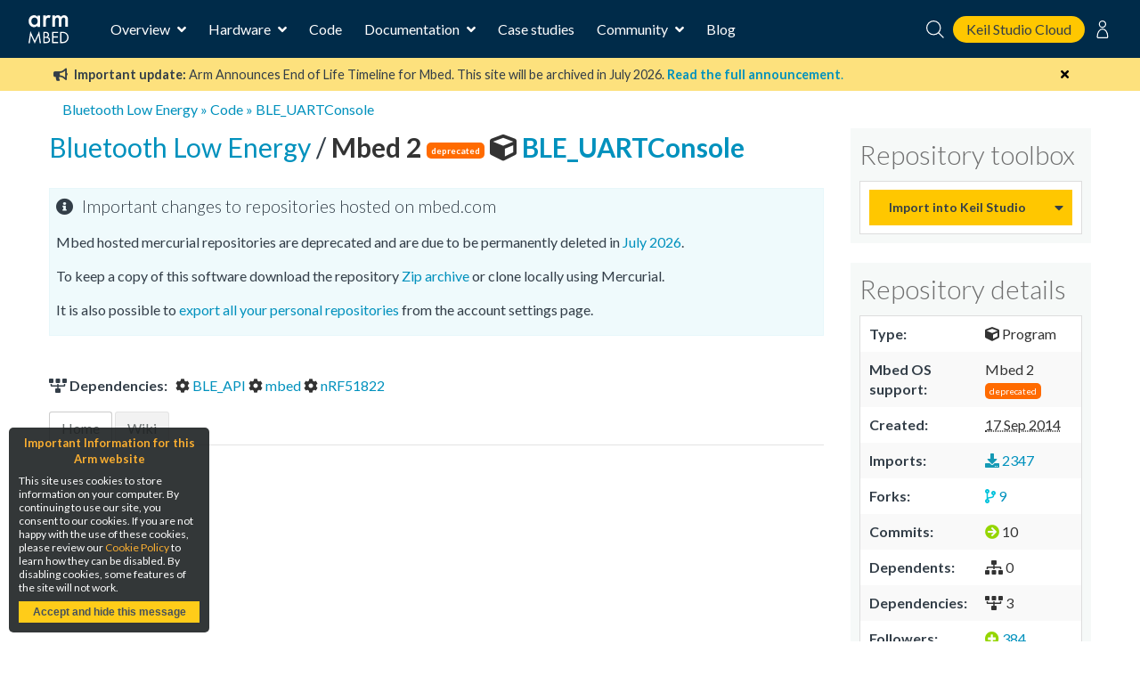

--- FILE ---
content_type: application/javascript
request_url: https://1eb17132b4904a06a7e688e4ebf4ccf3.js.ubembed.com/
body_size: 328
content:
(function(s){s.src="https://assets.ubembed.com/universalscript/releases/v0.184.0/bundle.js";s.addEventListener("load",function(){ube.init({"environment":"production","geoData":{"latitude":39.96118,"longitude":-82.99879,"continentCode":"NA","countryCode":"US","regionCode":"OH","city":"columbus"},"ubCode":"1eb17132b4904a06a7e688e4ebf4ccf3","matchingRules":[]});});document.head.appendChild(s);})(document.createElement("script"));